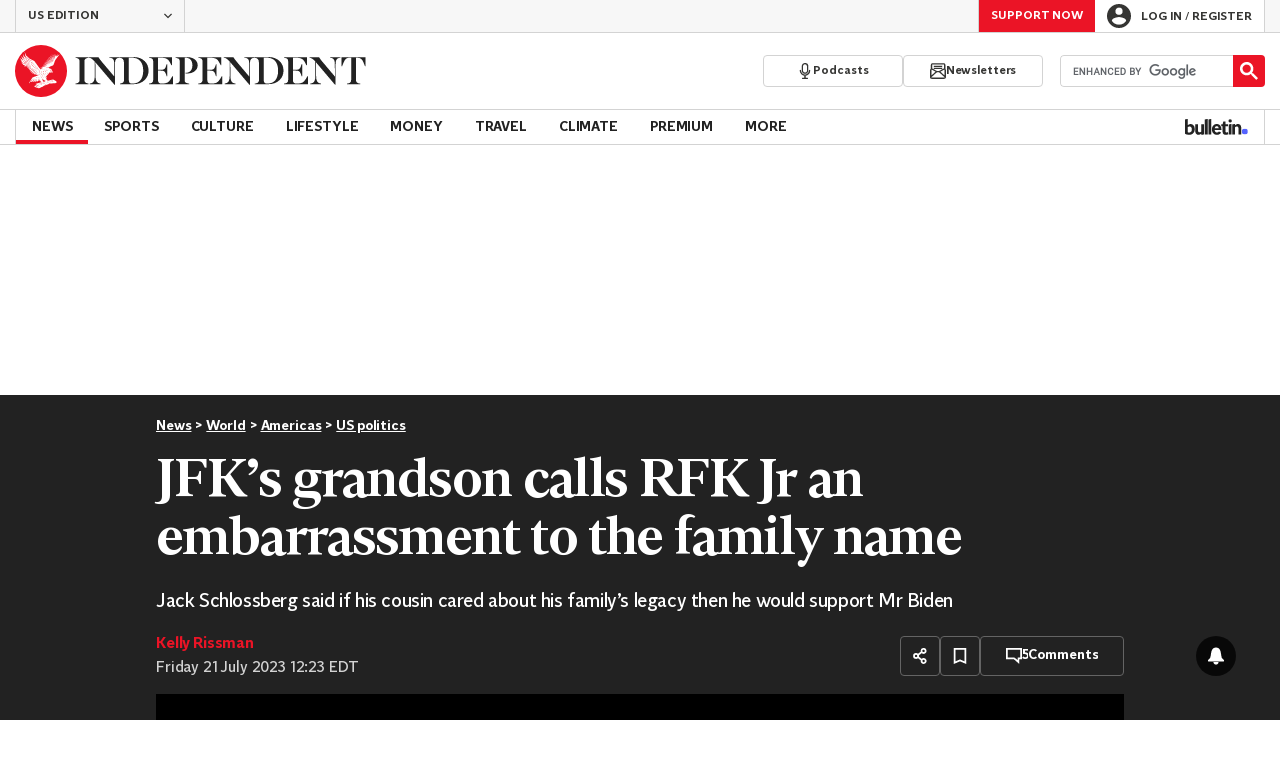

--- FILE ---
content_type: text/javascript;charset=utf-8
request_url: https://p1cluster.cxense.com/p1.js
body_size: 100
content:
cX.library.onP1('3dcgu6xzr8qtp18cybcag6d3s6');


--- FILE ---
content_type: text/javascript;charset=utf-8
request_url: https://id.cxense.com/public/user/id?json=%7B%22identities%22%3A%5B%7B%22type%22%3A%22ckp%22%2C%22id%22%3A%22mkpxouop294lvneh%22%7D%2C%7B%22type%22%3A%22lst%22%2C%22id%22%3A%223dcgu6xzr8qtp18cybcag6d3s6%22%7D%2C%7B%22type%22%3A%22cst%22%2C%22id%22%3A%223dcgu6xzr8qtp18cybcag6d3s6%22%7D%5D%7D&callback=cXJsonpCB1
body_size: 206
content:
/**/
cXJsonpCB1({"httpStatus":200,"response":{"userId":"cx:1pxilxhb73x50mvr9i0ppc8ay:2gwidths617n9","newUser":false}})